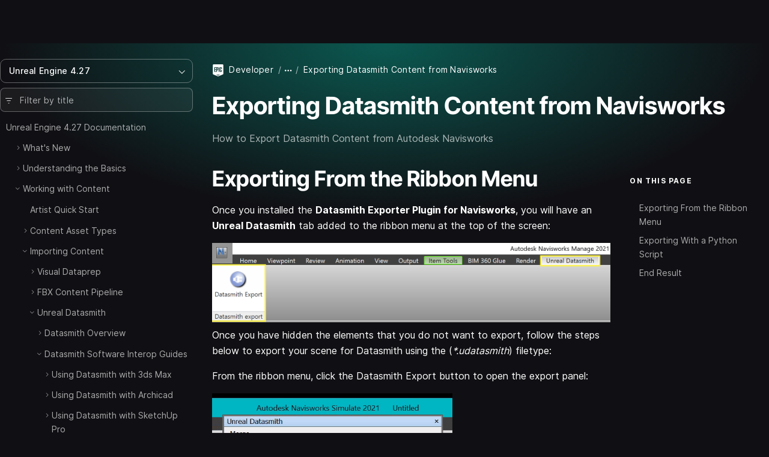

--- FILE ---
content_type: text/html; charset=utf-8
request_url: https://dev.epicgames.com/documentation/en-us/unreal-engine/exporting-datasmith-content-from-navisworks?application_version=4.27
body_size: 12126
content:
<!DOCTYPE html><html lang="en-us"><head><base href="/documentation/assets/">
    <meta charset="utf-8">
    <meta name="viewport" content="width=device-width, initial-scale=1, minimum-scale=1">

    
      <title>Exporting Datasmith Content from Navisworks | Unreal Engine 4.27 Documentation | Epic Developer Community</title>

  <meta name="description" content="How to Export Datasmith Content from Autodesk Navisworks" />
  <meta property="og:site_name" content="Epic Games Developer" />
  <meta property="og:description" content="How to Export Datasmith Content from Autodesk Navisworks" />
  <meta property="og:title" content="Exporting Datasmith Content from Navisworks | Unreal Engine 4.27 Documentation | Epic Developer Community" />
  <meta property="og:image" content="https://dev.epicgames.com/community/api/documentation/image/meta_tag?path=en-us/unreal-engine/exporting-datasmith-content-from-navisworks&amp;application_version=4.27" />
  <meta property="og:image:width" content="1200" />
  <meta property="og:image:height" content="630" />
  <meta property="og:type" content="website"  />
  <meta property="og:url" content="https://dev.epicgames.com/documentation/en-us/unreal-engine/exporting-datasmith-content-from-navisworks-to-unreal-engine" />
  <meta name="twitter:card" content="summary_large_image" />
  <meta name="twitter:title" content="Exporting Datasmith Content from Navisworks | Unreal Engine 4.27 Documentation | Epic Developer Community" />
  <meta name="twitter:image" content="https://dev.epicgames.com/community/api/documentation/image/meta_tag?path=en-us/unreal-engine/exporting-datasmith-content-from-navisworks&amp;application_version=4.27" />
  <meta name="twitter:description" content="How to Export Datasmith Content from Autodesk Navisworks" />
  <meta name="twitter:site" content="@UnrealEngine" />

  <link rel="canonical" href="https://dev.epicgames.com/documentation/en-us/unreal-engine/exporting-datasmith-content-from-navisworks-to-unreal-engine" />

    

    <link rel="icon" media="(prefers-color-scheme:light)" type="image/png" href="https://edc-cdn.net/assets/images/favicon-light.png">
    <link rel="icon" media="(prefers-color-scheme:dark)" type="image/png" href="https://edc-cdn.net/assets/images/favicon-dark.png">

    
  <link rel="stylesheet" href="styles.9e700ea91b121048.css"><style ng-app-id="serverApp">[_nghost-serverApp-c2407083653]{display:block;position:relative;max-height:100%;max-width:100%;--INTERNAL-scrollbar-border-radius: var(--scrollbar-border-radius, 0px);--INTERNAL-scrollbar-thickness: var(--scrollbar-thickness, 5);--INTERNAL-scrollbar-offset: var(--scrollbar-offset, 0);--INTERNAL-scrollbar-track-wrapper-transition: var(--scrollbar-track-wrapper-transition, width 60ms linear, height 60ms linear);--INTERNAL-scrollbar-track-color: var(--scrollbar-track-color, transparent);--INTERNAL-scrollbar-thumb-color: var(--scrollbar-thumb-color, rgb(0 0 0 / 20%));--INTERNAL-scrollbar-thumb-hover-color: var(--scrollbar-thumb-hover-color, var(--INTERNAL-scrollbar-thumb-color));--INTERNAL-scrollbar-hover-thickness: var(--scrollbar-hover-thickness, var(--INTERNAL-scrollbar-thickness));--INTERNAL-scrollbar-thumb-transition: var(--scrollbar-thumb-transition, none);--INTERNAL-scrollbar-thumb-min-size: var(--scrollbar-thumb-min-size, 20);--INTERNAL-scrollbar-button-color: var(--scrollbar-button-color, var(--INTERNAL-scrollbar-thumb-color));--INTERNAL-scrollbar-button-hover-color: var(--scrollbar-button-hover-color, var(--INTERNAL-scrollbar-button-color));--INTERNAL-scrollbar-button-active-color: var(--scrollbar-button-active-color, var(--INTERNAL-scrollbar-button-hover-color));--INTERNAL-scrollbar-button-fill: var(--scrollbar-button-fill, white);--INTERNAL-scrollbar-button-hover-fill: var(--scrollbar-button-hover-fill, var(--INTERNAL-scrollbar-button-fill));--INTERNAL-scrollbar-button-active-fill: var(--scrollbar-button-active-fill, var(--INTERNAL-scrollbar-button-hover-fill));--INTERNAL-scrollbar-button-size: var(--scrollbar-button-size, 20px);--INTERNAL-scrollbar-hover-opacity-transition-enter-duration: var(--scrollbar-hover-opacity-transition-enter-duration, 0);--INTERNAL-scrollbar-hover-opacity-transition-leave-duration: var(--scrollbar-hover-opacity-transition-leave-duration, .4s);--INTERNAL-scrollbar-hover-opacity-transition-leave-delay: var(--scrollbar-hover-opacity-transition-leave-delay, 1s);--INTERNAL-scrollbar-overscroll-behavior: var(--scrollbar-overscroll-behavior, initial);--INTERNAL-scrollbar-mobile-overscroll-behavior: var(--scrollbar-mobile-overscroll-behavior, none);--_scrollbar-thickness: calc(var(--INTERNAL-scrollbar-thickness) + var(--INTERNAL-scrollbar-offset) * 2);--_scrollbar-pointer-events: auto;--_scrollbar-offset-px: calc(var(--INTERNAL-scrollbar-offset) * 1px);--_scrollbar-thickness-px: calc(var(--INTERNAL-scrollbar-thickness) * 1px);--_scrollbar-hover-thickness-px: calc(var(--INTERNAL-scrollbar-hover-thickness) * 1px);--_viewport-padding-top: 0;--_viewport-padding-bottom: 0;--_viewport-padding-left: 0;--_viewport-padding-right: 0;--_horizontal-thumb-display: block;--_vertical-thumb-display: block;--_viewport-overflow: auto;--_viewport-pointer-events: auto;--_thumb-x-color: var(--INTERNAL-scrollbar-thumb-color);--_thumb-y-color: var(--INTERNAL-scrollbar-thumb-color);--_track-y-thickness: var(--_scrollbar-thickness-px);--_track-x-thickness: var(--_scrollbar-thickness-px);--_viewport-overscroll-behavior: var(--INTERNAL-scrollbar-overscroll-behavior);--_scrollbar-content-width: fit-content}[_nghost-serverApp-c2407083653]{--_spacer-width: var(--spacer-width);--_spacer-height: var(--spacer-height);--_vertical-top: var(--_scrollbar-offset-px);--_vertical-bottom: var(--_scrollbar-offset-px);--_horizontal-left: var(--_scrollbar-offset-px);--_horizontal-right: var(--_scrollbar-offset-px);--_horizontal-top: initial;--_horizontal-bottom: var(--_scrollbar-offset-px);--_scrollbar-wrapper-x-top: calc(var(--viewport-height) - var(--_scrollbar-thickness));--reached-offset: 1px;--reached-offset-top: var(--reached-offset);--reached-offset-bottom: var(--reached-offset);--reached-offset-start: var(--reached-offset);--reached-offset-end: var(--reached-offset);--dropped-offset: 1px;--dropped-offset-top: var(--dropped-offset);--dropped-offset-bottom: var(--dropped-offset);--dropped-offset-start: var(--dropped-offset);--dropped-offset-end: var(--dropped-offset);--_viewport_scroll-timeline: unset;--_animation-timeline-y: unset;--_scrollbar-y-thumb-transform-to-value: unset;--_scrollbar-x-thumb-transform-to-value: unset;--_scrollbar-thumb-transform-from: unset;--_scrollbar-thumb-transform-to: unset}.ng-scrollbar-external-viewport[_nghost-serverApp-c2407083653]     .ng-scroll-viewport{min-height:100%;min-width:100%;height:100%;max-height:100%;max-width:100%}.ng-scroll-viewport[_nghost-serverApp-c2407083653], .ng-scrollbar-external-viewport[_nghost-serverApp-c2407083653]     .ng-scroll-viewport{position:relative;overflow:var(--_viewport-overflow);scroll-timeline:var(--_viewport_scroll-timeline);box-sizing:border-box!important;-webkit-overflow-scrolling:touch;will-change:scroll-position;-webkit-user-select:var(--_viewport-user-select);user-select:var(--_viewport-user-select);overscroll-behavior:var(--_viewport-overscroll-behavior);pointer-events:var(--_viewport-pointer-events)}.ng-scroll-viewport[_nghost-serverApp-c2407083653] > .ng-scroll-content[_ngcontent-serverApp-c2407083653], .ng-scrollbar-external-viewport[_nghost-serverApp-c2407083653]     .ng-scroll-viewport>.ng-scroll-content{width:var(--_scrollbar-content-width);z-index:1;min-width:100%;min-height:100%;contain:content;padding:var(--_viewport-padding-top, 0) var(--_viewport-padding-right, 0) var(--_viewport-padding-bottom, 0) var(--_viewport-padding-left, 0)}[appearance=native][_nghost-serverApp-c2407083653]{--_spacer-width: calc(var(--spacer-width) + var(--_scrollbar-thickness));--_spacer-height: calc(var(--spacer-height) + var(--_scrollbar-thickness))}.ng-scroll-viewport[_nghost-serverApp-c2407083653] > .ng-scroll-spacer[_ngcontent-serverApp-c2407083653], .ng-scrollbar-external-viewport[_nghost-serverApp-c2407083653]     .ng-scroll-viewport>.ng-scroll-spacer{position:relative;width:calc(var(--_spacer-width) * 1px);height:calc(var(--_spacer-height) * 1px)}.ng-scroll-viewport[_nghost-serverApp-c2407083653], .ng-scrollbar-external-viewport[_nghost-serverApp-c2407083653]     .ng-scroll-viewport{scrollbar-width:none!important}.ng-scroll-viewport[_nghost-serverApp-c2407083653]::-webkit-scrollbar, .ng-scrollbar-external-viewport[_nghost-serverApp-c2407083653]     .ng-scroll-viewport::-webkit-scrollbar{display:none!important}[position=invertX][_nghost-serverApp-c2407083653], [position=invertAll][_nghost-serverApp-c2407083653]{--_horizontal-top: var(--_scrollbar-offset-px);--_horizontal-bottom: initial;--_scrollbar-wrapper-x-top: 0}[dir=ltr][_nghost-serverApp-c2407083653]{--_scrollbar-wrapper-y-right: initial;--_vertical-right: var(--_scrollbar-offset-px);--_vertical-left: initial;--_scrollbar-wrapper-y-left: calc(var(--viewport-width) - var(--_scrollbar-thickness))}[dir=ltr][position=invertY][_nghost-serverApp-c2407083653], [dir=ltr][position=invertAll][_nghost-serverApp-c2407083653]{--_vertical-left: var(--_scrollbar-offset-px);--_vertical-right: initial;--_scrollbar-wrapper-y-left: 0}[dir=rtl][_nghost-serverApp-c2407083653]{--_scrollbar-wrapper-y-left: initial;--_vertical-left: var(--_scrollbar-offset-px);--_vertical-right: initial;--_scrollbar-wrapper-y-right: calc(var(--viewport-width) - var(--_scrollbar-thickness))}[dir=rtl][position=invertY][_nghost-serverApp-c2407083653], [dir=rtl][position=invertAll][_nghost-serverApp-c2407083653]{--_vertical-right: var(--_scrollbar-offset-px);--_vertical-left: initial;--_scrollbar-wrapper-y-right: 0}[verticalUsed=true][horizontalUsed=true][_nghost-serverApp-c2407083653]{--_scrollbar-thickness-margin: calc(var(--INTERNAL-scrollbar-thickness) + var(--INTERNAL-scrollbar-offset) * 3);--_scrollbar-thickness-margin-px: calc(var(--_scrollbar-thickness-margin) * 1px)}[horizontalUsed=true][_nghost-serverApp-c2407083653]{--_vertical-top: var(--_scrollbar-offset-px);--_vertical-bottom: var(--_scrollbar-thickness-margin-px)}[horizontalUsed=true][position=invertX][_nghost-serverApp-c2407083653], [horizontalUsed=true][position=invertAll][_nghost-serverApp-c2407083653]{--_vertical-top: var(--_scrollbar-thickness-margin-px);--_vertical-bottom: var(--_scrollbar-offset-px)}[verticalUsed=true][dir=ltr][_nghost-serverApp-c2407083653]{--_horizontal-left: var(--_scrollbar-offset-px);--_horizontal-right: var(--_scrollbar-thickness-margin-px)}[verticalUsed=true][dir=rtl][_nghost-serverApp-c2407083653]{--_horizontal-left: var(--_scrollbar-thickness-margin-px);--_horizontal-right: var(--_scrollbar-offset-px)}[verticalUsed=true][position=invertY][dir=ltr][_nghost-serverApp-c2407083653], [verticalUsed=true][position=invertAll][dir=ltr][_nghost-serverApp-c2407083653]{--_horizontal-left: var(--_scrollbar-thickness-margin-px);--_horizontal-right: var(--_scrollbar-offset-px)}[verticalUsed=true][position=invertY][dir=rtl][_nghost-serverApp-c2407083653], [verticalUsed=true][position=invertAll][dir=rtl][_nghost-serverApp-c2407083653]{--_horizontal-left: var(--_scrollbar-offset-px);--_horizontal-right: var(--_scrollbar-thickness-margin-px)}[appearance=native][verticalUsed=true][dir=ltr][_nghost-serverApp-c2407083653]{--_viewport-padding-left: 0;--_viewport-padding-right: calc(var(--_scrollbar-thickness) * 1px)}[appearance=native][verticalUsed=true][dir=rtl][_nghost-serverApp-c2407083653]{--_viewport-padding-left: calc(var(--_scrollbar-thickness) * 1px);--_viewport-padding-right: 0}[appearance=native][verticalUsed=true][position=invertY][dir=ltr][_nghost-serverApp-c2407083653], [appearance=native][verticalUsed=true][position=invertAll][dir=ltr][_nghost-serverApp-c2407083653]{--_viewport-padding-left: calc(var(--_scrollbar-thickness) * 1px);--_viewport-padding-right: 0}[appearance=native][verticalUsed=true][position=invertY][dir=rtl][_nghost-serverApp-c2407083653], [appearance=native][verticalUsed=true][position=invertAll][dir=rtl][_nghost-serverApp-c2407083653]{--_viewport-padding-left: 0;--_viewport-padding-right: calc(var(--_scrollbar-thickness) * 1px)}[appearance=native][horizontalUsed=true][_nghost-serverApp-c2407083653]{--_viewport-padding-top: 0;--_viewport-padding-bottom: calc(var(--_scrollbar-thickness) * 1px)}[appearance=native][horizontalUsed=true][position=invertX][_nghost-serverApp-c2407083653], [appearance=native][horizontalUsed=true][position=invertAll][_nghost-serverApp-c2407083653]{--_viewport-padding-top: calc(var(--_scrollbar-thickness) * 1px);--_viewport-padding-bottom: 0}[visibility=hover][_nghost-serverApp-c2407083653]{--_scrollbar-hover-opacity: 0;--_scrollbar-opacity-transition: opacity var(--INTERNAL-scrollbar-hover-opacity-transition-leave-duration) var(--INTERNAL-scrollbar-hover-opacity-transition-leave-delay)}[visibility=hover][_nghost-serverApp-c2407083653]:hover, [visibility=hover][_nghost-serverApp-c2407083653]:active, [visibility=hover][_nghost-serverApp-c2407083653]:focus{--_scrollbar-hover-opacity: 1;--_scrollbar-opacity-transition: opacity var(--INTERNAL-scrollbar-hover-opacity-transition-enter-duration)}[dir=ltr][_nghost-serverApp-c2407083653]     .scroll-reached-trigger-element[trigger=start], [dir=ltr][_nghost-serverApp-c2407083653]     .scroll-dropped-trigger-element[trigger=start]{left:0;right:unset}[dir=ltr][_nghost-serverApp-c2407083653]     .scroll-reached-trigger-element[trigger=end], [dir=ltr][_nghost-serverApp-c2407083653]     .scroll-dropped-trigger-element[trigger=end]{right:0;left:unset}[dir=rtl][_nghost-serverApp-c2407083653]     .scroll-reached-trigger-element[trigger=start], [dir=rtl][_nghost-serverApp-c2407083653]     .scroll-dropped-trigger-element[trigger=start]{right:0;left:unset}[dir=rtl][_nghost-serverApp-c2407083653]     .scroll-reached-trigger-element[trigger=end], [dir=rtl][_nghost-serverApp-c2407083653]     .scroll-dropped-trigger-element[trigger=end]{left:0;right:unset}[_nghost-serverApp-c2407083653]     .ng-scroll-reached-wrapper, [_nghost-serverApp-c2407083653]     .ng-scroll-dropped-wrapper, [_nghost-serverApp-c2407083653]     .scroll-reached-trigger-element, [_nghost-serverApp-c2407083653]     .scroll-dropped-trigger-element{position:absolute;-webkit-user-select:none;user-select:none;pointer-events:none;z-index:-9999}[_nghost-serverApp-c2407083653]     .ng-scroll-reached-wrapper, [_nghost-serverApp-c2407083653]     .ng-scroll-dropped-wrapper{visibility:hidden;inset:0;min-width:calc(var(--viewport-width) * 1px);min-height:calc(var(--viewport-height) * 1px)}[_nghost-serverApp-c2407083653]     [isHorizontallyScrollable=false] .scroll-reached-trigger-element[trigger=end], [_nghost-serverApp-c2407083653]     [isHorizontallyScrollable=false] .scroll-dropped-trigger-element[trigger=end]{display:none}[_nghost-serverApp-c2407083653]     [isVerticallyScrollable=false] .scroll-reached-trigger-element[trigger=bottom], [_nghost-serverApp-c2407083653]     [isVerticallyScrollable=false] .scroll-dropped-trigger-element[trigger=bottom]{display:none}[_nghost-serverApp-c2407083653]     .scroll-reached-trigger-element{background:red}[_nghost-serverApp-c2407083653]     .scroll-reached-trigger-element[trigger=top], [_nghost-serverApp-c2407083653]     .scroll-reached-trigger-element[trigger=bottom]{left:0;right:0}[_nghost-serverApp-c2407083653]     .scroll-reached-trigger-element[trigger=start], [_nghost-serverApp-c2407083653]     .scroll-reached-trigger-element[trigger=end]{top:0;bottom:0}[_nghost-serverApp-c2407083653]     .scroll-reached-trigger-element[trigger=top]{top:0;height:var(--reached-offset-top)}[_nghost-serverApp-c2407083653]     .scroll-reached-trigger-element[trigger=bottom]{bottom:0;height:var(--reached-offset-bottom)}[_nghost-serverApp-c2407083653]     .scroll-reached-trigger-element[trigger=start]{width:var(--reached-offset-start)}[_nghost-serverApp-c2407083653]     .scroll-reached-trigger-element[trigger=end]{width:var(--reached-offset-end)}[_nghost-serverApp-c2407083653]   .scroll-dropped-trigger-element[_ngcontent-serverApp-c2407083653]{background:#00f}[_nghost-serverApp-c2407083653]   .scroll-dropped-trigger-element[trigger=top][_ngcontent-serverApp-c2407083653], [_nghost-serverApp-c2407083653]   .scroll-dropped-trigger-element[trigger=bottom][_ngcontent-serverApp-c2407083653]{left:0;right:0}[_nghost-serverApp-c2407083653]   .scroll-dropped-trigger-element[trigger=start][_ngcontent-serverApp-c2407083653], [_nghost-serverApp-c2407083653]   .scroll-dropped-trigger-element[trigger=end][_ngcontent-serverApp-c2407083653]{top:0;bottom:0}[_nghost-serverApp-c2407083653]   .scroll-dropped-trigger-element[trigger=top][_ngcontent-serverApp-c2407083653]{top:0;height:var(--dropped-offset-top)}[_nghost-serverApp-c2407083653]   .scroll-dropped-trigger-element[trigger=bottom][_ngcontent-serverApp-c2407083653]{bottom:0;height:var(--dropped-offset-bottom)}[_nghost-serverApp-c2407083653]   .scroll-dropped-trigger-element[trigger=start][_ngcontent-serverApp-c2407083653]{width:var(--dropped-offset-start)}[_nghost-serverApp-c2407083653]   .scroll-dropped-trigger-element[trigger=end][_ngcontent-serverApp-c2407083653]{width:var(--dropped-offset-end)}[verticalUsed=true][_nghost-serverApp-c2407083653]{--_timeline-scope: --scrollerY;--_animation-timeline-y: --scrollerY;--_viewport_scroll-timeline: --scrollerY y}[horizontalUsed=true][_nghost-serverApp-c2407083653]{--_timeline-scope: --scrollerX;--_animation-timeline-x: --scrollerX;--_viewport_scroll-timeline: --scrollerX x}[verticalUsed=true][horizontalUsed=true][_nghost-serverApp-c2407083653]{--_timeline-scope: --scrollerX, --scrollerY;--_viewport_scroll-timeline: --scrollerX x, --scrollerY y}[orientation=vertical][_nghost-serverApp-c2407083653]{--_viewport-overflow: hidden auto;--_scrollbar-content-width: unset}[orientation=horizontal][_nghost-serverApp-c2407083653]{--_viewport-overflow: auto hidden}[disableInteraction=true][_nghost-serverApp-c2407083653]{--_viewport-pointer-events: none;--_scrollbar-pointer-events: none}[isVerticallyScrollable=false][_nghost-serverApp-c2407083653]{--_vertical-thumb-display: none}[isHorizontallyScrollable=false][_nghost-serverApp-c2407083653]{--_horizontal-thumb-display: none}[dragging=x][_nghost-serverApp-c2407083653], [dragging=y][_nghost-serverApp-c2407083653]{--_viewport-user-select: none}[dragging=x][_nghost-serverApp-c2407083653]{--_track-x-thickness: calc(var(--INTERNAL-scrollbar-hover-thickness) * 1px);--_thumb-x-color: var(var(--INTERNAL-scrollbar-thumb-min-size))}[dragging=y][_nghost-serverApp-c2407083653]{--_track-y-thickness: calc(var(--INTERNAL-scrollbar-hover-thickness) * 1px);--_thumb-y-color: var(var(--INTERNAL-scrollbar-thumb-min-size))}[mobile=true][_nghost-serverApp-c2407083653]{--_viewport-overscroll-behavior: var(--INTERNAL-scrollbar-mobile-overscroll-behavior)}</style><style ng-app-id="serverApp">[_nghost-serverApp-c4020475482]{display:contents}</style></head>

  <body class="theme-unreal-engine"><!--nghm-->
    <div style="display: none">
      
          <script type="text/javascript">
            window.currentProfile = {};
          </script>
        
      
          <script type="text/javascript">
            window.currentPermissions = {"authorizations":{"user_profiles":{"create_profile":true,"hide":false,"manage_badges":false,"manage_organization":false,"manage_profile":false,"read_profile":true,"unhide":false,"update_my_profile":false},"snippets":{"bypass_rate_limit":false,"create_snippet_post":false,"hide":false,"manage_snippet_post":false,"publish_snippet_post":false,"read_community_hidden":false,"read_metrics":false,"read_snippet":true,"read_snippet_post":true,"read_unpublished_snippet_post":false,"unhide":false},"cms":{"manage_announcements":false,"manage_roadmap":false,"manage_videos":false,"read_announcements":true,"read_video_detail":false}},"roles":["guest"]};
          </script>
        
    </div>

    <app-root class="app-root" ng-version="20.3.16" ngh="20" ng-server-context="ssr"><div id="top"></div><site-header class="d-print-none site-header" ngh="0"><!----><unrealengine-navigation langurlparam="locale" locale="en" isloggedin="false" customaccountlinks="[
  {
    &quot;id&quot;: &quot;notifications&quot;,
    &quot;key&quot;: &quot;notifications&quot;,
    &quot;label&quot;: &quot;Notifications&quot;,
    &quot;locale&quot;: &quot;en&quot;,
    &quot;hrefTemplate&quot;: &quot;https://dev.epicgames.com/community/api/user_profiles/tab-redirect/notifications/undefined&quot;
  },
  {
    &quot;id&quot;: &quot;favorites&quot;,
    &quot;key&quot;: &quot;favorites&quot;,
    &quot;label&quot;: &quot;Favorites&quot;,
    &quot;locale&quot;: &quot;en&quot;,
    &quot;hrefTemplate&quot;: &quot;/community/profile/undefined/undefined/favorites&quot;
  },
  {
    &quot;id&quot;: &quot;edit-profile&quot;,
    &quot;key&quot;: &quot;edit-profile&quot;,
    &quot;label&quot;: &quot;Edit Profile&quot;,
    &quot;locale&quot;: &quot;en&quot;,
    &quot;hrefTemplate&quot;: &quot;/community/profile/edit&quot;
  }
]" localeoptions="[
  {
    &quot;id&quot;: &quot;en&quot;,
    &quot;locale&quot;: &quot;en&quot;,
    &quot;label&quot;: &quot;English&quot;,
    &quot;langCode&quot;: &quot;en-us&quot;
  },
  {
    &quot;id&quot;: &quot;fr&quot;,
    &quot;locale&quot;: &quot;fr&quot;,
    &quot;label&quot;: &quot;Français&quot;,
    &quot;langCode&quot;: &quot;fr-fr&quot;
  },
  {
    &quot;id&quot;: &quot;es_ES&quot;,
    &quot;locale&quot;: &quot;es_ES&quot;,
    &quot;label&quot;: &quot;Español (España)&quot;,
    &quot;langCode&quot;: &quot;es-es&quot;
  },
  {
    &quot;id&quot;: &quot;es_MX&quot;,
    &quot;locale&quot;: &quot;es_MX&quot;,
    &quot;label&quot;: &quot;Español (LatAm)&quot;,
    &quot;langCode&quot;: &quot;es-mx&quot;
  },
  {
    &quot;id&quot;: &quot;de&quot;,
    &quot;locale&quot;: &quot;de&quot;,
    &quot;label&quot;: &quot;Deutsch&quot;,
    &quot;langCode&quot;: &quot;de-de&quot;
  },
  {
    &quot;id&quot;: &quot;pt_BR&quot;,
    &quot;locale&quot;: &quot;pt_BR&quot;,
    &quot;label&quot;: &quot;Português (Brasil)&quot;,
    &quot;langCode&quot;: &quot;pt-br&quot;
  },
  {
    &quot;id&quot;: &quot;it&quot;,
    &quot;locale&quot;: &quot;it&quot;,
    &quot;label&quot;: &quot;Italiano&quot;,
    &quot;langCode&quot;: &quot;it-it&quot;
  },
  {
    &quot;id&quot;: &quot;pl&quot;,
    &quot;locale&quot;: &quot;pl&quot;,
    &quot;label&quot;: &quot;Polski&quot;,
    &quot;langCode&quot;: &quot;pl-pl&quot;
  },
  {
    &quot;id&quot;: &quot;tr&quot;,
    &quot;locale&quot;: &quot;tr&quot;,
    &quot;label&quot;: &quot;Türkçe&quot;,
    &quot;langCode&quot;: &quot;tr-tr&quot;
  },
  {
    &quot;id&quot;: &quot;ru&quot;,
    &quot;locale&quot;: &quot;ru&quot;,
    &quot;label&quot;: &quot;Русский&quot;,
    &quot;langCode&quot;: &quot;ru-ru&quot;
  },
  {
    &quot;id&quot;: &quot;ja&quot;,
    &quot;locale&quot;: &quot;ja&quot;,
    &quot;label&quot;: &quot;日本語&quot;,
    &quot;langCode&quot;: &quot;ja-jp&quot;
  },
  {
    &quot;id&quot;: &quot;ko&quot;,
    &quot;locale&quot;: &quot;ko&quot;,
    &quot;label&quot;: &quot;한국어&quot;,
    &quot;langCode&quot;: &quot;ko-kr&quot;
  },
  {
    &quot;id&quot;: &quot;zh_CN&quot;,
    &quot;locale&quot;: &quot;zh_CN&quot;,
    &quot;label&quot;: &quot;简体中文&quot;,
    &quot;langCode&quot;: &quot;zh-cn&quot;
  }
]" signoutlink="{
  &quot;id&quot;: &quot;logout&quot;,
  &quot;key&quot;: &quot;logout&quot;,
  &quot;label&quot;: &quot;Sign out&quot;,
  &quot;locale&quot;: &quot;en&quot;,
  &quot;hrefTemplate&quot;: &quot;/community&quot;
}" signinlink="{
  &quot;id&quot;: &quot;signin&quot;,
  &quot;key&quot;: &quot;signin&quot;,
  &quot;label&quot;: &quot;Sign in&quot;,
  &quot;locale&quot;: &quot;en&quot;,
  &quot;hrefTemplate&quot;: &quot;https://dev.epicgames.com/community/api/user_identity/login/start?destination=https%3A%2F%2Fdev.epicgames.com%2Fdocumentation%2Fen-us%2Funreal-engine%2Fexporting-datasmith-content-from-navisworks%3Fapplication_version%3D4.27&quot;
}"></unrealengine-navigation><!----><!----><!----><!----><!----><!----><!----><!----><!----></site-header><side-panel ngh="1"><div class="side-panel"><div class="mb-3"><button type="button" class="btn btn-lg is-close" title="Close"><i class="eds-icon icon-x-mark"></i></button></div><!----></div><div tabindex="0" class="side-panel-backdrop"></div></side-panel><div class="site-container"><site-nav class="site-nav d-print-none" ngh="3"><edc-sidebar class="" application-family="unreal_engine" user-avatar-url="https://edc-cdn.net/assets/images/default-user.svg" app-context="community" can-access-manage="false" locale="en-us" nav-links="[]" category-links="[]" is-show-profile-links="true"><div><table-of-contents class="document-table-of-content-block" ngh="2"><!----><div dropdown="dropdown" class="contents-versions dropdown"><button type="button" aria-expanded="false" class="btn btn-outline is-menu-expander w-100 justify-content-between"><span><span>Unreal Engine 4.27</span></span><i class="eds-icon icon-chevron-down"></i></button><ul class="dropdown-menu"><li class="nav-item"><a class="dropdown-item" href="/documentation/en-us/unreal-engine/exporting-datasmith-content-from-navisworks?application_version=5.7">Unreal Engine 5.7</a></li><li class="nav-item"><a class="dropdown-item" href="/documentation/en-us/unreal-engine/exporting-datasmith-content-from-navisworks?application_version=5.6">Unreal Engine 5.6</a></li><li class="nav-item"><a class="dropdown-item" href="/documentation/en-us/unreal-engine/exporting-datasmith-content-from-navisworks?application_version=5.5">Unreal Engine 5.5</a></li><li class="nav-item"><a class="dropdown-item" href="/documentation/en-us/unreal-engine/exporting-datasmith-content-from-navisworks?application_version=5.4">Unreal Engine 5.4</a></li><li class="nav-item"><a class="dropdown-item" href="/documentation/en-us/unreal-engine/exporting-datasmith-content-from-navisworks?application_version=5.3">Unreal Engine 5.3</a></li><li class="nav-item"><a class="dropdown-item" href="/documentation/en-us/unreal-engine/exporting-datasmith-content-from-navisworks?application_version=5.2">Unreal Engine 5.2</a></li><li class="nav-item"><a class="dropdown-item" href="/documentation/en-us/unreal-engine/exporting-datasmith-content-from-navisworks?application_version=5.1">Unreal Engine 5.1</a></li><li class="nav-item"><a class="dropdown-item" href="/documentation/en-us/unreal-engine/exporting-datasmith-content-from-navisworks?application_version=5.0">Unreal Engine 5.0</a></li><li class="nav-item"><a class="dropdown-item is-active" href="/documentation/en-us/unreal-engine/exporting-datasmith-content-from-navisworks?application_version=4.27">Unreal Engine 4.27</a></li><!----></ul></div><!----><div class="toc-form-block"><form novalidate="" class="search-field ng-untouched ng-pristine ng-valid"><i class="eds-icon icon-three-lines-horizontal-decrease icon-pad-left"></i><input type="search" name="query" class="form-control ng-untouched ng-pristine ng-valid" placeholder="Filter by title" aria-label="Filter by title" value=""></form><!----></div><!----><div class="documents-tree"><nav><ul class="contents-table"><li class="contents-table-item"><div class="contents-table-el is-root-entry"><!----><!----><!----><!----><a class="contents-table-link is-parent" href="/documentation/en-us/unreal-engine/unreal-engine-4-27-documentation?application_version=4.27">Unreal Engine 4.27 Documentation</a><!----></div><ul class="contents-table-list"><li class="contents-table-item"><div class="contents-table-el"><button type="button" class="btn btn-expander" aria-label="Expand"><i class="eds-icon icon-chevron-right icon-expander text-secondary"></i><!----></button><!----><!----><!----><!----><a class="contents-table-link is-parent" href="/documentation/en-us/unreal-engine/whats-new?application_version=4.27">What's New</a><!----></div><!----></li><!----><li class="contents-table-item"><div class="contents-table-el"><button type="button" class="btn btn-expander" aria-label="Expand"><i class="eds-icon icon-chevron-right icon-expander text-secondary"></i><!----></button><!----><!----><!----><!----><a class="contents-table-link is-parent" href="/documentation/en-us/unreal-engine/understanding-the-basics?application_version=4.27">Understanding the Basics</a><!----></div><!----></li><!----><li class="contents-table-item"><div class="contents-table-el"><button type="button" class="btn btn-expander" aria-label="Collapse"><i class="eds-icon icon-chevron-right icon-expander text-secondary is-rotated"></i><!----></button><!----><!----><!----><!----><a class="contents-table-link is-parent" href="/documentation/en-us/unreal-engine/working-with-content?application_version=4.27">Working with Content</a><!----></div><ul class="contents-table-list"><li class="contents-table-item"><div class="contents-table-el"><button type="button" class="btn btn-expander" aria-label="Expand"><!----></button><!----><!----><!----><!----><a class="contents-table-link" href="/documentation/en-us/unreal-engine/artist-quick-start?application_version=4.27">Artist Quick Start</a><!----></div><!----></li><!----><li class="contents-table-item"><div class="contents-table-el"><button type="button" class="btn btn-expander" aria-label="Expand"><i class="eds-icon icon-chevron-right icon-expander text-secondary"></i><!----></button><!----><!----><!----><!----><a class="contents-table-link is-parent" href="/documentation/en-us/unreal-engine/content-asset-types?application_version=4.27">Content Asset Types</a><!----></div><!----></li><!----><li class="contents-table-item"><div class="contents-table-el"><button type="button" class="btn btn-expander" aria-label="Collapse"><i class="eds-icon icon-chevron-right icon-expander text-secondary is-rotated"></i><!----></button><!----><!----><!----><!----><a class="contents-table-link is-parent" href="/documentation/en-us/unreal-engine/importing-content?application_version=4.27">Importing Content</a><!----></div><ul class="contents-table-list"><li class="contents-table-item"><div class="contents-table-el"><button type="button" class="btn btn-expander" aria-label="Expand"><i class="eds-icon icon-chevron-right icon-expander text-secondary"></i><!----></button><!----><!----><!----><!----><a class="contents-table-link is-parent" href="/documentation/en-us/unreal-engine/visual-dataprep?application_version=4.27">Visual Dataprep</a><!----></div><!----></li><!----><li class="contents-table-item"><div class="contents-table-el"><button type="button" class="btn btn-expander" aria-label="Expand"><i class="eds-icon icon-chevron-right icon-expander text-secondary"></i><!----></button><!----><!----><!----><!----><a class="contents-table-link is-parent" href="/documentation/en-us/unreal-engine/fbx-content-pipeline?application_version=4.27">FBX Content Pipeline</a><!----></div><!----></li><!----><li class="contents-table-item"><div class="contents-table-el"><button type="button" class="btn btn-expander" aria-label="Collapse"><i class="eds-icon icon-chevron-right icon-expander text-secondary is-rotated"></i><!----></button><!----><!----><!----><!----><a class="contents-table-link is-parent" href="/documentation/en-us/unreal-engine/unreal-datasmith?application_version=4.27">Unreal Datasmith</a><!----></div><ul class="contents-table-list"><li class="contents-table-item"><div class="contents-table-el"><button type="button" class="btn btn-expander" aria-label="Expand"><i class="eds-icon icon-chevron-right icon-expander text-secondary"></i><!----></button><!----><!----><!----><!----><a class="contents-table-link is-parent" href="/documentation/en-us/unreal-engine/datasmith-overview?application_version=4.27">Datasmith Overview</a><!----></div><!----></li><!----><li class="contents-table-item"><div class="contents-table-el"><button type="button" class="btn btn-expander" aria-label="Collapse"><i class="eds-icon icon-chevron-right icon-expander text-secondary is-rotated"></i><!----></button><!----><!----><!----><!----><a class="contents-table-link is-parent" href="/documentation/en-us/unreal-engine/datasmith-software-interop-guides?application_version=4.27">Datasmith Software Interop Guides</a><!----></div><ul class="contents-table-list"><li class="contents-table-item"><div class="contents-table-el"><button type="button" class="btn btn-expander" aria-label="Expand"><i class="eds-icon icon-chevron-right icon-expander text-secondary"></i><!----></button><!----><!----><!----><!----><a class="contents-table-link is-parent" href="/documentation/en-us/unreal-engine/using-datasmith-with-3ds-max?application_version=4.27">Using Datasmith with 3ds Max</a><!----></div><!----></li><!----><li class="contents-table-item"><div class="contents-table-el"><button type="button" class="btn btn-expander" aria-label="Expand"><i class="eds-icon icon-chevron-right icon-expander text-secondary"></i><!----></button><!----><!----><!----><!----><a class="contents-table-link is-parent" href="/documentation/en-us/unreal-engine/using-datasmith-with-archicad?application_version=4.27">Using Datasmith with Archicad</a><!----></div><!----></li><!----><li class="contents-table-item"><div class="contents-table-el"><button type="button" class="btn btn-expander" aria-label="Expand"><i class="eds-icon icon-chevron-right icon-expander text-secondary"></i><!----></button><!----><!----><!----><!----><a class="contents-table-link is-parent" href="/documentation/en-us/unreal-engine/using-datasmith-with-sketchup-pro?application_version=4.27">Using Datasmith with SketchUp Pro</a><!----></div><!----></li><!----><li class="contents-table-item"><div class="contents-table-el"><button type="button" class="btn btn-expander" aria-label="Expand"><!----></button><!----><!----><!----><!----><a class="contents-table-link" href="/documentation/en-us/unreal-engine/using-datasmith-with-cinema-4d?application_version=4.27">Using Datasmith with Cinema 4D</a><!----></div><!----></li><!----><li class="contents-table-item"><div class="contents-table-el"><button type="button" class="btn btn-expander" aria-label="Expand"><i class="eds-icon icon-chevron-right icon-expander text-secondary"></i><!----></button><!----><!----><!----><!----><a class="contents-table-link is-parent" href="/documentation/en-us/unreal-engine/using-datasmith-with-revit?application_version=4.27">Using Datasmith with Revit</a><!----></div><!----></li><!----><li class="contents-table-item"><div class="contents-table-el"><button type="button" class="btn btn-expander" aria-label="Expand"><i class="eds-icon icon-chevron-right icon-expander text-secondary"></i><!----></button><!----><!----><!----><!----><a class="contents-table-link is-parent" href="/documentation/en-us/unreal-engine/using-datasmith-with-cad-file-formats-in-unreal-engine?application_version=4.27">Using Datasmith with CAD File Formats</a><!----></div><!----></li><!----><li class="contents-table-item"><div class="contents-table-el"><button type="button" class="btn btn-expander" aria-label="Expand"><!----></button><!----><!----><!----><!----><a class="contents-table-link" href="/documentation/en-us/unreal-engine/using-datasmith-with-ifc-files?application_version=4.27">Using Datasmith with IFC Files</a><!----></div><!----></li><!----><li class="contents-table-item"><div class="contents-table-el"><button type="button" class="btn btn-expander" aria-label="Expand"><i class="eds-icon icon-chevron-right icon-expander text-secondary"></i><!----></button><!----><!----><!----><!----><a class="contents-table-link is-parent" href="/documentation/en-us/unreal-engine/using-datasmith-with-rhino?application_version=4.27">Using Datasmith with Rhino</a><!----></div><!----></li><!----><li class="contents-table-item"><div class="contents-table-el"><button type="button" class="btn btn-expander" aria-label="Expand"><i class="eds-icon icon-chevron-right icon-expander text-secondary"></i><!----></button><!----><!----><!----><!----><a class="contents-table-link is-parent" href="/documentation/en-us/unreal-engine/using-datasmith-with-deltagen-and-vred?application_version=4.27">Using Datasmith with Deltagen and VRED</a><!----></div><!----></li><!----><li class="contents-table-item"><div class="contents-table-el"><button type="button" class="btn btn-expander" aria-label="Collapse"><i class="eds-icon icon-chevron-right icon-expander text-secondary is-rotated"></i><!----></button><!----><!----><!----><!----><a class="contents-table-link is-parent" href="/documentation/en-us/unreal-engine/using-datasmith-with-navisworks?application_version=4.27">Using Datasmith with Navisworks</a><!----></div><ul class="contents-table-list"><li class="contents-table-item"><div class="contents-table-el"><button type="button" class="btn btn-expander" aria-label="Expand"><!----></button><!----><!----><!----><!----><a class="contents-table-link" href="/documentation/en-us/unreal-engine/installing-the-datasmith-exporter-for-navisworks?application_version=4.27">Installing the Datasmith Exporter for Navisworks</a><!----></div><!----></li><!----><li class="contents-table-item"><div class="contents-table-el is-active"><button type="button" class="btn btn-expander" aria-label="Collapse"><!----></button><!----><!----><span title="Exporting Datasmith Content from Navisworks">Exporting Datasmith Content from Navisworks</span><!----><!----><!----></div><!----></li><!----><!----><!----></ul><!----></li><!----><li class="contents-table-item"><div class="contents-table-el"><button type="button" class="btn btn-expander" aria-label="Expand"><i class="eds-icon icon-chevron-right icon-expander text-secondary"></i><!----></button><!----><!----><!----><!----><a class="contents-table-link is-parent" href="/documentation/en-us/unreal-engine/using-datasmith-with-solidworks?application_version=4.27">Using Datasmith with Solidworks</a><!----></div><!----></li><!----><!----><!----></ul><!----></li><!----><li class="contents-table-item"><div class="contents-table-el"><button type="button" class="btn btn-expander" aria-label="Expand"><i class="eds-icon icon-chevron-right icon-expander text-secondary"></i><!----></button><!----><!----><!----><!----><a class="contents-table-link is-parent" href="/documentation/en-us/unreal-engine/datasmith-tutorials?application_version=4.27">Datasmith Tutorials</a><!----></div><!----></li><!----><li class="contents-table-item"><div class="contents-table-el"><button type="button" class="btn btn-expander" aria-label="Expand"><!----></button><!----><!----><!----><!----><a class="contents-table-link" href="/documentation/en-us/unreal-engine/datasmith-supported-software-and-file-types?application_version=4.27">Datasmith Supported Software and File Types</a><!----></div><!----></li><!----><li class="contents-table-item"><div class="contents-table-el"><button type="button" class="btn btn-expander" aria-label="Expand"><!----></button><!----><!----><!----><!----><a class="contents-table-link" href="/documentation/en-us/unreal-engine/datasmith-import-options?application_version=4.27">Datasmith Import Options</a><!----></div><!----></li><!----><li class="contents-table-item"><div class="contents-table-el"><button type="button" class="btn btn-expander" aria-label="Expand"><!----></button><!----><!----><!----><!----><a class="contents-table-link" href="/documentation/en-us/unreal-engine/datasmith-supported-platforms?application_version=4.27">Datasmith-Supported Platforms</a><!----></div><!----></li><!----><li class="contents-table-item"><div class="contents-table-el"><button type="button" class="btn btn-expander" aria-label="Expand"><!----></button><!----><!----><!----><!----><a class="contents-table-link" href="/documentation/en-us/unreal-engine/datasmith-export-sdk-guidelines?application_version=4.27">Datasmith Export SDK Guidelines</a><!----></div><!----></li><!----><!----><!----></ul><!----></li><!----><li class="contents-table-item"><div class="contents-table-el"><button type="button" class="btn btn-expander" aria-label="Expand"><!----></button><!----><!----><!----><!----><a class="contents-table-link" href="/documentation/en-us/unreal-engine/alembic-file-importer?application_version=4.27">Alembic File Importer</a><!----></div><!----></li><!----><li class="contents-table-item"><div class="contents-table-el"><button type="button" class="btn btn-expander" aria-label="Expand"><i class="eds-icon icon-chevron-right icon-expander text-secondary"></i><!----></button><!----><!----><!----><!----><a class="contents-table-link is-parent" href="/documentation/en-us/unreal-engine/how-to-import-content?application_version=4.27">How To Import Content</a><!----></div><!----></li><!----><!----><!----></ul><!----></li><!----><li class="contents-table-item"><div class="contents-table-el"><button type="button" class="btn btn-expander" aria-label="Expand"><i class="eds-icon icon-chevron-right icon-expander text-secondary"></i><!----></button><!----><!----><!----><!----><a class="contents-table-link is-parent" href="/documentation/en-us/unreal-engine/universal-scene-description-usd?application_version=4.27">Universal Scene Description (USD)</a><!----></div><!----></li><!----><li class="contents-table-item"><div class="contents-table-el"><button type="button" class="btn btn-expander" aria-label="Expand"><i class="eds-icon icon-chevron-right icon-expander text-secondary"></i><!----></button><!----><!----><!----><!----><a class="contents-table-link is-parent" href="/documentation/en-us/unreal-engine/lidar-point-cloud-plugin?application_version=4.27">LiDAR Point Cloud Plugin</a><!----></div><!----></li><!----><li class="contents-table-item"><div class="contents-table-el"><button type="button" class="btn btn-expander" aria-label="Expand"><i class="eds-icon icon-chevron-right icon-expander text-secondary"></i><!----></button><!----><!----><!----><!----><a class="contents-table-link is-parent" href="/documentation/en-us/unreal-engine/hair-rendering-and-simulation?application_version=4.27">Hair Rendering and Simulation</a><!----></div><!----></li><!----><li class="contents-table-item"><div class="contents-table-el"><button type="button" class="btn btn-expander" aria-label="Expand"><!----></button><!----><!----><!----><!----><a class="contents-table-link" href="/documentation/en-us/unreal-engine/finding-and-removing-fully-occluded-meshes?application_version=4.27">Finding and Removing Fully Occluded Meshes</a><!----></div><!----></li><!----><li class="contents-table-item"><div class="contents-table-el"><button type="button" class="btn btn-expander" aria-label="Expand"><i class="eds-icon icon-chevron-right icon-expander text-secondary"></i><!----></button><!----><!----><!----><!----><a class="contents-table-link is-parent" href="/documentation/en-us/unreal-engine/working-with-scene-variants?application_version=4.27">Working with Scene Variants</a><!----></div><!----></li><!----><li class="contents-table-item"><div class="contents-table-el"><button type="button" class="btn btn-expander" aria-label="Expand"><!----></button><!----><!----><!----><!----><a class="contents-table-link" href="/documentation/en-us/unreal-engine/mesh-decals?application_version=4.27">Mesh Decals</a><!----></div><!----></li><!----><li class="contents-table-item"><div class="contents-table-el"><button type="button" class="btn btn-expander" aria-label="Expand"><i class="eds-icon icon-chevron-right icon-expander text-secondary"></i><!----></button><!----><!----><!----><!----><a class="contents-table-link is-parent" href="/documentation/en-us/unreal-engine/speedtree?application_version=4.27">SpeedTree</a><!----></div><!----></li><!----><li class="contents-table-item"><div class="contents-table-el"><button type="button" class="btn btn-expander" aria-label="Expand"><!----></button><!----><!----><!----><!----><a class="contents-table-link" href="/documentation/en-us/unreal-engine/content-tools-and-scripts?application_version=4.27">Content Tools and Scripts</a><!----></div><!----></li><!----><li class="contents-table-item"><div class="contents-table-el"><button type="button" class="btn btn-expander" aria-label="Expand"><!----></button><!----><!----><!----><!----><a class="contents-table-link" href="/documentation/en-us/unreal-engine/working-with-cooked-content-in-the-editor?application_version=4.27">Working with Cooked Content in the Editor</a><!----></div><!----></li><!----><!----><!----></ul><!----></li><!----><li class="contents-table-item"><div class="contents-table-el"><button type="button" class="btn btn-expander" aria-label="Expand"><i class="eds-icon icon-chevron-right icon-expander text-secondary"></i><!----></button><!----><!----><!----><!----><a class="contents-table-link is-parent" href="/documentation/en-us/unreal-engine/building-virtual-worlds?application_version=4.27">Building Virtual Worlds</a><!----></div><!----></li><!----><li class="contents-table-item"><div class="contents-table-el"><button type="button" class="btn btn-expander" aria-label="Expand"><i class="eds-icon icon-chevron-right icon-expander text-secondary"></i><!----></button><!----><!----><!----><!----><a class="contents-table-link is-parent" href="/documentation/en-us/unreal-engine/designing-visuals-rendering-and-graphics?application_version=4.27">Designing Visuals, Rendering, and Graphics</a><!----></div><!----></li><!----><li class="contents-table-item"><div class="contents-table-el"><button type="button" class="btn btn-expander" aria-label="Expand"><i class="eds-icon icon-chevron-right icon-expander text-secondary"></i><!----></button><!----><!----><!----><!----><a class="contents-table-link is-parent" href="/documentation/en-us/unreal-engine/programming-and-scripting?application_version=4.27">Programming and Scripting</a><!----></div><!----></li><!----><li class="contents-table-item"><div class="contents-table-el"><button type="button" class="btn btn-expander" aria-label="Expand"><i class="eds-icon icon-chevron-right icon-expander text-secondary"></i><!----></button><!----><!----><!----><!----><a class="contents-table-link is-parent" href="/documentation/en-us/unreal-engine/making-interactive-experiences?application_version=4.27">Making Interactive Experiences</a><!----></div><!----></li><!----><li class="contents-table-item"><div class="contents-table-el"><button type="button" class="btn btn-expander" aria-label="Expand"><i class="eds-icon icon-chevron-right icon-expander text-secondary"></i><!----></button><!----><!----><!----><!----><a class="contents-table-link is-parent" href="/documentation/en-us/unreal-engine/animating-characters-and-objects?application_version=4.27">Animating Characters and Objects</a><!----></div><!----></li><!----><li class="contents-table-item"><div class="contents-table-el"><button type="button" class="btn btn-expander" aria-label="Expand"><i class="eds-icon icon-chevron-right icon-expander text-secondary"></i><!----></button><!----><!----><!----><!----><a class="contents-table-link is-parent" href="/documentation/en-us/unreal-engine/working-with-audio?application_version=4.27">Working with Audio</a><!----></div><!----></li><!----><li class="contents-table-item"><div class="contents-table-el"><button type="button" class="btn btn-expander" aria-label="Expand"><i class="eds-icon icon-chevron-right icon-expander text-secondary"></i><!----></button><!----><!----><!----><!----><a class="contents-table-link is-parent" href="/documentation/en-us/unreal-engine/working-with-media?application_version=4.27">Working with Media</a><!----></div><!----></li><!----><li class="contents-table-item"><div class="contents-table-el"><button type="button" class="btn btn-expander" aria-label="Expand"><i class="eds-icon icon-chevron-right icon-expander text-secondary"></i><!----></button><!----><!----><!----><!----><a class="contents-table-link is-parent" href="/documentation/en-us/unreal-engine/setting-up-your-production-pipeline?application_version=4.27">Setting Up Your Production Pipeline</a><!----></div><!----></li><!----><li class="contents-table-item"><div class="contents-table-el"><button type="button" class="btn btn-expander" aria-label="Expand"><i class="eds-icon icon-chevron-right icon-expander text-secondary"></i><!----></button><!----><!----><!----><!----><a class="contents-table-link is-parent" href="/documentation/en-us/unreal-engine/testing-and-optimizing-your-content?application_version=4.27">Testing and Optimizing Your Content</a><!----></div><!----></li><!----><li class="contents-table-item"><div class="contents-table-el"><button type="button" class="btn btn-expander" aria-label="Expand"><i class="eds-icon icon-chevron-right icon-expander text-secondary"></i><!----></button><!----><!----><!----><!----><a class="contents-table-link is-parent" href="/documentation/en-us/unreal-engine/sharing-and-releasing-projects?application_version=4.27">Sharing and Releasing Projects</a><!----></div><!----></li><!----><li class="contents-table-item"><div class="contents-table-el"><button type="button" class="btn btn-expander" aria-label="Expand"><i class="eds-icon icon-chevron-right icon-expander text-secondary"></i><!----></button><!----><!----><!----><!----><a class="contents-table-link is-parent" href="/documentation/en-us/unreal-engine/samples-and-tutorials?application_version=4.27">Samples and Tutorials</a><!----></div><!----></li><!----><li class="contents-table-item"><div class="contents-table-el"><button type="button" class="btn btn-expander" aria-label="Expand"><!----></button><!----><!----><!----><!----><a class="contents-table-link" href="/documentation/en-us/unreal-engine/BlueprintAPI?application_version=4.27">Unreal Engine Blueprint API Reference</a><!----></div><!----></li><!----><li class="contents-table-item"><div class="contents-table-el"><button type="button" class="btn btn-expander" aria-label="Expand"><!----></button><!----><!----><!----><!----><a class="contents-table-link" href="/documentation/en-us/unreal-engine/API?application_version=4.27">Unreal Engine C++ API Reference</a><!----></div><!----></li><!----><li class="contents-table-item"><div class="contents-table-el"><button type="button" class="btn btn-expander" aria-label="Expand"><!----></button><!----><!----><!----><!----><a class="contents-table-link" href="/documentation/en-us/unreal-engine/PythonAPI?application_version=4.27">Unreal Engine Python API Documentation</a><!----></div><!----></li><!----><!----><!----></ul><!----></li><!----><!----><!----></ul></nav></div><!----><!----><!----><!----></table-of-contents><!----></div><!----></edc-sidebar><!----></site-nav><router-outlet class="page-content"></router-outlet><document ngh="17"><div class="page-document has-theme-bg"><!----><button type="button" class="btn is-active is-table-of-contents d-md-none d-print-none stick-to-top"><span>Table of Contents</span><i class="eds-icon icon-chevron-down icon-pad-left"></i></button><!----><div class="container"><!----><div class="row align-items-start"><main><header class="section-page-header"><div class="row d-flex justify-content-between"><div class="col col-sm-10"><breadcrumbs ngh="4"><ol class="breadcrumb is-shrinkable"><li class="breadcrumb-item is-root"><span class="icon-pad-right"><img alt="Epic Games" width="20" height="20" class="align-middle" src="https://edc-cdn.net/assets/images/logo-epic.svg"></span><a href="/">Developer</a></li><!----><li class="breadcrumb-item is-expander"><button type="button" class="btn btn-breadcrumb" title="Expand" aria-label="Expand breadcrumbs"><i class="eds-icon icon-ellipsis-horizontal"></i></button></li><!----><!----><!----><!----><!----><!----><!----><!----><!----><!----><!----><!----><!----><!----><!----><!----><!----><!----><!----><!----><!----><!----><!----><!----><!----><!----><!----><!----><!----><li class="breadcrumb-item active" aria-current="page"><span class="text-truncate">Exporting Datasmith Content from Navisworks</span><!----><!----></li><!----><!----><!----><!----></ol><!----></breadcrumbs></div><!----></div><!----><h1>Exporting Datasmith Content from Navisworks</h1><p class="text-secondary mb-0"> How to Export Datasmith Content from Autodesk Navisworks </p><!----></header><!----><div class="row"><div class="col-lg-9 print-w-100"><!----><!----><!----><header class="document-header mb-3 d-lg-none d-print-none"><content-nav class="content-nav is-collapsible" ngh="5"><!----><button type="button" class="btn btn-md btn-outline"> On this page<i class="eds-icon icon-pad-left icon-chevron-down"></i></button><!----><!----><!----><!----><!----><!----><!----></content-nav></header><!----><article><!----><!----><document-content-blocks-renderer class="d-block" ngh="10"><div id="content-blocks-renderer" class="content-blocks-renderer"><block-switch-control class="block-switch-control" ngh="6"><!----></block-switch-control><block-switch-info class="block-switch-info" ngh="7"><!----></block-switch-info><blocks-renderer id="blocks-renderer" ngh="9"><!----><block-markdown ngh="8"><div class="block-markdown"><h2 id="exportingfromtheribbonmenu">Exporting From the Ribbon Menu</h2>

<p>Once you installed the <strong>Datasmith Exporter Plugin for Navisworks</strong>, you will have an <strong>Unreal Datasmith</strong> tab added to the ribbon menu at the top of the screen:</p>

<img src="https://d1iv7db44yhgxn.cloudfront.net/documentation/images/24364229-0359-4537-8513-0b80afcd9242/datasmithnavisexport1.png" alt="Unreal Datasmith tab added to the ribbon menu" loading="lazy" title="Unreal Datasmith tab added to the ribbon menu" width="700">
<p>Once you have hidden the elements that you do not want to export, follow the steps below to export your scene for Datasmith using the (<em>*.udatasmith</em>) filetype:</p>

<p>From the ribbon menu, click the Datasmith Export button to open the export panel:</p>

<img src="https://d1iv7db44yhgxn.cloudfront.net/documentation/images/a5f336d6-735f-45b6-b3c6-988530ef2f29/datasmithnavisorigin2.png" alt="Datasmith exporter dialog box inside Navisworks" loading="lazy" title="Datasmith exporter dialog box inside Navisworks" width="400">
<div class="table-responsive"><table class="table" style="--columns-count: 2;">
  <thead>
    <tr>
      <th>Name</th>
      <th>Description</th>
    </tr>
  </thead>
  <tbody>
    <tr>
      <td>Merge</td>
      <td>Allows you to select the level of an object’s tree at which elements are merged to create static meshes. See <a href="/documentation/en-us/unreal-engine/using-datasmith-with-navisworks?application_version=4.27" data-queryparams="{&quot;application_version&quot;:&quot;4.27&quot;}" data-pathname="/en-us/unreal-engine/using-datasmith-with-navisworks">Using Datasmith with Navisworks</a> for more information.</td>
    </tr>
    <tr>
      <td>Origin</td>
      <td>Specify the origin point for the scene. This will become 0,0,0 inside Unreal.</td>
    </tr>
  </tbody>
</table></div>

<p>Set the level of object merging and the origin point in the Export panel and then click the <strong>Export</strong> button.</p>

<img src="https://d1iv7db44yhgxn.cloudfront.net/documentation/images/64817caa-6c12-4030-887f-50bf1f0a0c0b/datasmithnavisexport3.png" alt="Saving the file" loading="lazy" title="Saving the file" width="700">
<p>Browse to the location where you want to save your exported file, set the File name, and click Save.</p>

<h2 id="exportingwithapythonscript">Exporting With a Python Script</h2>

<p>You can use a Python script to bulk export Datasmith content from Naviswork. You can try the example</p>

<pre id="code-block-0"><code>		import sys

		import clr

		# Add location of Navisworks assembly dlls
		sys.path.append(r'C:\Program Files\Autodesk\Navisworks Manage 2022')

		# Add Navisworks assemblies
		clr.AddReference('Autodesk.Navisworks.Api')
		clr.AddReference('Autodesk.Navisworks.Automation')

		from Autodesk.Navisworks.Api import *
		from Autodesk.Navisworks.Api.Automation import *

		navisworks_app = NavisworksApplication() # Create an app instance

		try:
			source_fpath = r'C:\Program Files\Autodesk\Navisworks Manage 2022\Samples\snowmobile.nwd'

			navisworks_app.OpenFile(source_fpath, [])

			print(f'Exporting {source_fpath}...', end='')
			if 0 == navisworks_app.ExecuteAddInPlugin('DatasmithNavisworksExporter.EpicGames', [
				r'C:\temp\test.udatasmith',
				'Merge=8', # merge hierarchies up to depth 8
				'Origin=10, 20.0, 300.0', # origin location
				'Hello=world', # invalid option
			]):
				print("DONE")
			else:
				print("FAILED")
		finally:
			navisworks_app.Dispose() # Exit app
			# You can also keep open (e.g. if you need to review app console output for debugging)
			# navisworks_app.StayOpen()
</code><button class="btn btn-sm btn-secondary mt-2 copy-btn" type="button" data-code-id="0"><span class="icon-default-width icon-pad-right"><span class="eds-icon icon-stacked-squares align-middle" id="icon-0"></span></span>Copy full snippet</button></pre><textarea id="raw-code-0" class="visually-hidden">import sys

		import clr

		# Add location of Navisworks assembly dlls
		sys.path.append(r'C:\Program Files\Autodesk\Navisworks Manage 2022')

		# Add Navisworks assemblies
		clr.AddReference('Autodesk.Navisworks.Api')
		clr.AddReference('Autodesk.Navisworks.Automation')

		from Autodesk.Navisworks.Api import *
		from Autodesk.Navisworks.Api.Automation import *

		navisworks_app = NavisworksApplication() # Create an app instance

		try:
			source_fpath = r'C:\Program Files\Autodesk\Navisworks Manage 2022\Samples\snowmobile.nwd'

			navisworks_app.OpenFile(source_fpath, [])

			print(f'Exporting {source_fpath}...', end='')
			if 0 == navisworks_app.ExecuteAddInPlugin('DatasmithNavisworksExporter.EpicGames', [
				r'C:\temp\test.udatasmith',
				'Merge=8', # merge hierarchies up to depth 8
				'Origin=10, 20.0, 300.0', # origin location
				'Hello=world', # invalid option
			]):
				print("DONE")
			else:
				print("FAILED")
		finally:
			navisworks_app.Dispose() # Exit app
			# You can also keep open (e.g. if you need to review app console output for debugging)
			# navisworks_app.StayOpen()</textarea>

<h2 id="endresult">End Result</h2>

<p>Your <code>.udatasmith</code> file should now be ready to try importing into Unreal. See <a href="/documentation/en-us/unreal-engine/importing-datasmith-content-into-unreal-engine-4?application_version=4.27" data-queryparams="{&quot;application_version&quot;:&quot;4.27&quot;}" data-pathname="/en-us/unreal-engine/importing-datasmith-content-into-unreal-engine-4">Importing Datasmith Content into Unreal Engine 4</a>. If your data needs additional cleaning, merging, or other modifications during the import process, see <a href="/documentation/en-us/unreal-engine/visual-dataprep?application_version=4.27" data-queryparams="{&quot;application_version&quot;:&quot;4.27&quot;}" data-pathname="/en-us/unreal-engine/visual-dataprep">Visual Dataprep</a>.</p>
</div></block-markdown><!----><!----><!----><!----><!----><!----><!----><!----><!----><!----><!----><!----><!----><!----><!----><!----><!----><!----><!----><!----><!----><!----><!----></blocks-renderer></div><!----></document-content-blocks-renderer></article><tags-list class="mt-1 d-print-none" ngh="11"><!----><ul class="labels-list is-links"><li class="labels-item"><!----><a class="labels-link" href="/community/search?query=datasmith"> datasmith</a><!----></li><li class="labels-item"><!----><a class="labels-link" href="/community/search?query=enterprise"> enterprise</a><!----></li><li class="labels-item"><!----><a class="labels-link" href="/community/search?query=navisworks"> navisworks</a><!----></li><li class="labels-item"><!----><a class="labels-link" href="/community/search?query=how-to"> how-to</a><!----></li><!----></ul><!----></tags-list><!----><div class="explore-more d-print-none"><hr class="hr mt-5"><p class="mb-2"><i class="eds-icon icon-talk-bubble-dots icon-pad-right align-text-bottom"></i>Ask questions and help your peers&nbsp;<a href="https://forums.unrealengine.com/categories?tag=unreal-engine"><span class="inner">Developer Forums</span></a></p><p><i class="eds-icon icon-file-lines icon-pad-right align-text-bottom"></i>Write your own tutorials or read those from others&nbsp;<a href="/community/unreal-engine/learning"><span class="inner">Learning Library</span></a></p></div><!----><div class="mb-5 d-print-none"></div></div><div class="col-lg-3 d-none d-lg-block d-print-none"><div class="document-btn-bar"><btn-favorite entitytype="document" ngh="12"><!----></btn-favorite><!----></div><!----><content-sidebar class="sidebar-sticky has-top-offset" ngh="16"><ng-scrollbar _nghost-serverapp-c2407083653="" class="ng-scroll-viewport ng-scrollbar" verticalused="false" horizontalused="false" isverticallyscrollable="false" ishorizontallyscrollable="false" mobile="false" dir="ltr" position="native" dragging="none" appearance="native" visibility="native" orientation="auto" disableinteraction="false" style="--content-height: 0; --content-width: 0; --viewport-height: 0; --viewport-width: 0;" ngh="14"><div _ngcontent-serverapp-c2407083653="" class="ng-scroll-content"><content-nav class="content-nav" ngh="15"><header class="content-nav-header"><div class="title">On this page</div></header><!----><!----><!----><ul class="list"><li class="list-item is-level-1"><a class="list-link" href="/documentation/en-us/unreal-engine/exporting-datasmith-content-from-navisworks?application_version=4.27#exportingfromtheribbonmenu">Exporting From the Ribbon Menu</a></li><li class="list-item is-level-1"><a class="list-link" href="/documentation/en-us/unreal-engine/exporting-datasmith-content-from-navisworks?application_version=4.27#exportingwithapythonscript">Exporting With a Python Script</a></li><li class="list-item is-level-1"><a class="list-link" href="/documentation/en-us/unreal-engine/exporting-datasmith-content-from-navisworks?application_version=4.27#endresult">End Result</a></li><!----></ul><!----><!----><!----><!----><!----></content-nav><!----><!----><scrollbars _ngcontent-serverapp-c2407083653="" _nghost-serverapp-c4020475482="" ngh="13"><!----><!----></scrollbars></div></ng-scrollbar></content-sidebar></div></div><!----><!----><!----></main></div></div></div><!----></document><!----></div><site-footer class="d-print-none" ngh="18"><!----><unrealengine-footer locale="en"></unrealengine-footer><!----><!----><!----><!----><!----><!----><!----></site-footer><site-modal ngh="19"><div tabindex="-1" class="modal"><div class="modal-dialog modal-undefined"><div class="modal-content"><button type="button" class="btn-close" title="Close" aria-label="Close"></button><!----></div></div><!----></div></site-modal><notify-component ngh="8"></notify-component></app-root>

    <script>
      window._epicEnableCookieGuard = true
    </script>
    <script src="https://tracking.epicgames.com/tracking.js?p=EDC" async=""></script>
  <script src="runtime.86cfb916ccc181b4.js" type="module"></script><script src="polyfills.5c6c04aa96b538e1.js" type="module"></script><script src="main.7c51f74369c33744.js" type="module"></script>

<script id="serverApp-state" type="application/json">{"2469250978":{"b":{"id":2742834,"hash_id":"aYbWe","revision_hash_id":"Mozpa","revision_id":2729639,"updated_at":"2025-03-22T09:45:09.072Z","slug":"exporting-datasmith-content-from-navisworks","title":"Exporting Datasmith Content from Navisworks","description":"How to Export Datasmith Content from Autodesk Navisworks","source":"external","locale":"en-us","document_type":"tutorial","seo_title":"Exporting Datasmith Content from Navisworks","seo_description":null,"seo_slug":"exporting-datasmith-content-from-navisworks","readiness":"production","entitlement":"none","views_count":184,"thumbnail_image":{"id":23581631,"file_name":"placeholder_topic.png","file_size":42619,"content_type":"image/png","created_at":"2025-03-21T20:25:12.907+00:00","height":192,"width":464,"storage_key":"702bf9b1-d6b4-4ed7-ae5c-0cadd6744e7a","context":"documentation","original_url":"https://d1iv7db44yhgxn.cloudfront.net/documentation/images/702bf9b1-d6b4-4ed7-ae5c-0cadd6744e7a/placeholder_topic.png"},"application_families":["unreal_engine"],"blocks":[{"type":"markdown","content_html":"\u003Ch2>Exporting From the Ribbon Menu\u003C/h2>\n\n\u003Cp>Once you installed the \u003Cstrong>Datasmith Exporter Plugin for Navisworks\u003C/strong>, you will have an \u003Cstrong>Unreal Datasmith\u003C/strong> tab added to the ribbon menu at the top of the screen:\u003C/p>\n\n\u003Cimg src=\"https://d1iv7db44yhgxn.cloudfront.net/documentation/images/24364229-0359-4537-8513-0b80afcd9242/datasmithnavisexport1.png\" alt=\"Unreal Datasmith tab added to the ribbon menu\" loading=\"lazy\" title=\"Unreal Datasmith tab added to the ribbon menu\" width=\"700\" />\n\u003Cp>Once you have hidden the elements that you do not want to export, follow the steps below to export your scene for Datasmith using the (\u003Cem>*.udatasmith\u003C/em>) filetype:\u003C/p>\n\n\u003Cp>From the ribbon menu, click the Datasmith Export button to open the export panel:\u003C/p>\n\n\u003Cimg src=\"https://d1iv7db44yhgxn.cloudfront.net/documentation/images/a5f336d6-735f-45b6-b3c6-988530ef2f29/datasmithnavisorigin2.png\" alt=\"Datasmith exporter dialog box inside Navisworks\" loading=\"lazy\" title=\"Datasmith exporter dialog box inside Navisworks\" width=\"400\" />\n\u003Ctable>\n  \u003Cthead>\n    \u003Ctr>\n      \u003Cth>Name\u003C/th>\n      \u003Cth>Description\u003C/th>\n    \u003C/tr>\n  \u003C/thead>\n  \u003Ctbody>\n    \u003Ctr>\n      \u003Ctd>Merge\u003C/td>\n      \u003Ctd>Allows you to select the level of an object’s tree at which elements are merged to create static meshes. See \u003Ca href=\"https://dev.epicgames.com/documentation/en-us/unreal-engine/using-datasmith-with-navisworks?application_version=4.27\">Using Datasmith with Navisworks\u003C/a> for more information.\u003C/td>\n    \u003C/tr>\n    \u003Ctr>\n      \u003Ctd>Origin\u003C/td>\n      \u003Ctd>Specify the origin point for the scene. This will become 0,0,0 inside Unreal.\u003C/td>\n    \u003C/tr>\n  \u003C/tbody>\n\u003C/table>\n\n\u003Cp>Set the level of object merging and the origin point in the Export panel and then click the \u003Cstrong>Export\u003C/strong> button.\u003C/p>\n\n\u003Cimg src=\"https://d1iv7db44yhgxn.cloudfront.net/documentation/images/64817caa-6c12-4030-887f-50bf1f0a0c0b/datasmithnavisexport3.png\" alt=\"Saving the file\" loading=\"lazy\" title=\"Saving the file\" width=\"700\" />\n\u003Cp>Browse to the location where you want to save your exported file, set the File name, and click Save.\u003C/p>\n\n\u003Ch2>Exporting With a Python Script\u003C/h2>\n\n\u003Cp>You can use a Python script to bulk export Datasmith content from Naviswork. You can try the example\u003C/p>\n\n\u003Cpre id=\"code-block-0\">\u003Ccode>\t\timport sys\n\n\t\timport clr\n\n\t\t# Add location of Navisworks assembly dlls\n\t\tsys.path.append(r'C:\\Program Files\\Autodesk\\Navisworks Manage 2022')\n\n\t\t# Add Navisworks assemblies\n\t\tclr.AddReference('Autodesk.Navisworks.Api')\n\t\tclr.AddReference('Autodesk.Navisworks.Automation')\n\n\t\tfrom Autodesk.Navisworks.Api import *\n\t\tfrom Autodesk.Navisworks.Api.Automation import *\n\n\t\tnavisworks_app = NavisworksApplication() # Create an app instance\n\n\t\ttry:\n\t\t\tsource_fpath = r'C:\\Program Files\\Autodesk\\Navisworks Manage 2022\\Samples\\snowmobile.nwd'\n\n\t\t\tnavisworks_app.OpenFile(source_fpath, [])\n\n\t\t\tprint(f'Exporting {source_fpath}...', end='')\n\t\t\tif 0 == navisworks_app.ExecuteAddInPlugin('DatasmithNavisworksExporter.EpicGames', [\n\t\t\t\tr'C:\\temp\\test.udatasmith',\n\t\t\t\t'Merge=8', # merge hierarchies up to depth 8\n\t\t\t\t'Origin=10, 20.0, 300.0', # origin location\n\t\t\t\t'Hello=world', # invalid option\n\t\t\t]):\n\t\t\t\tprint(\"DONE\")\n\t\t\telse:\n\t\t\t\tprint(\"FAILED\")\n\t\tfinally:\n\t\t\tnavisworks_app.Dispose() # Exit app\n\t\t\t# You can also keep open (e.g. if you need to review app console output for debugging)\n\t\t\t# navisworks_app.StayOpen()\n\u003C/code>\u003Cbutton class=\"btn btn-sm btn-secondary mt-2 copy-btn\" type=\"button\" data-code-id=\"0\">\u003Cspan class=\"icon-default-width icon-pad-right\">\u003Cspan class=\"eds-icon icon-stacked-squares align-middle\" id=\"icon-0\">\u003C/span>\u003C/span>Copy full snippet\u003C/button>\u003C/pre>\n\n\u003Ch2>End Result\u003C/h2>\n\n\u003Cp>Your \u003Ccode>.udatasmith\u003C/code> file should now be ready to try importing into Unreal. See \u003Ca href=\"https://dev.epicgames.com/documentation/en-us/unreal-engine/importing-datasmith-content-into-unreal-engine-4?application_version=4.27\">Importing Datasmith Content into Unreal Engine 4\u003C/a>. If your data needs additional cleaning, merging, or other modifications during the import process, see \u003Ca href=\"https://dev.epicgames.com/documentation/en-us/unreal-engine/visual-dataprep?application_version=4.27\">Visual Dataprep\u003C/a>.\u003C/p>\n","settings":{"is_hidden":false}}],"applications":[{"id":103807,"type":"unreal_engine","version":"4.27","major_version":"4"}],"tags":["datasmith","enterprise","navisworks","how-to"],"prereq_documents":[],"related_documents":[]},"h":{},"s":200,"st":"OK","u":"http://documentation-app/community/api/documentation/document.json","rt":"json"},"__nghData__":[{"t":{"0":"t0","1":"t1","2":"t2","3":"t3","4":"t4","5":"t5","6":"t6","7":"t7","8":"t8","9":"t9"},"c":{"0":[],"1":[{"i":"t1","r":1}],"2":[],"3":[],"4":[],"5":[],"6":[],"7":[],"8":[],"9":[]}},{"c":{"4":[]}},{"t":{"0":"t14","1":"t15","2":"t16","3":"t17","5":"t21","7":"t19","9":"t22"},"c":{"0":[],"1":[{"i":"t15","r":1,"t":{"8":"t106"},"c":{"8":[{"i":"t106","r":1,"x":9}]}}],"2":[{"i":"t16","r":1,"t":{"4":"t107"},"c":{"4":[]}}],"3":[{"i":"t17","r":1,"t":{"4":"t18"},"c":{"4":[{"i":"t19","r":3,"t":{"1":"t20"},"c":{"1":[{"i":"t20","r":2,"t":{"0":"t108"},"c":{"0":[{"i":"t108","r":1,"t":{"2":"t109","3":"t110","4":"t111","5":"t112","6":"t113","7":"t114"},"c":{"2":[],"3":[],"4":[],"5":[],"6":[{"i":"t113","r":1}],"7":[{"i":"t114","r":1,"t":{"1":"t115"},"c":{"1":[{"i":"t19","r":35,"t":{"1":"t20"},"c":{"1":[{"i":"t20","r":2,"t":{"0":"t108"},"c":{"0":[{"i":"t108","r":1,"t":{"2":"t109","3":"t110","4":"t111","5":"t112","6":"t113","7":"t114"},"c":{"2":[{"i":"t109","r":1,"t":{"1":"t116"},"c":{"1":[{"i":"t116","r":1}]}}],"3":[],"4":[],"5":[],"6":[{"i":"t113","r":1}],"7":[]}}]},"x":2},{"i":"t20","r":2,"t":{"0":"t108"},"c":{"0":[{"i":"t108","r":1,"t":{"2":"t109","3":"t110","4":"t111","5":"t112","6":"t113","7":"t114"},"c":{"2":[{"i":"t109","r":1,"t":{"1":"t116"},"c":{"1":[{"i":"t116","r":1}]}}],"3":[],"4":[],"5":[],"6":[{"i":"t113","r":1}],"7":[{"i":"t114","r":1,"t":{"1":"t115"},"c":{"1":[{"i":"t19","r":25,"t":{"1":"t20"},"c":{"1":[{"i":"t20","r":2,"t":{"0":"t108"},"c":{"0":[{"i":"t108","r":1,"t":{"2":"t109","3":"t110","4":"t111","5":"t112","6":"t113","7":"t114"},"c":{"2":[{"i":"t109","r":1,"t":{"1":"t116"},"c":{"1":[]}}],"3":[],"4":[],"5":[],"6":[{"i":"t113","r":1}],"7":[]}}]}},{"i":"t20","r":2,"t":{"0":"t108"},"c":{"0":[{"i":"t108","r":1,"t":{"2":"t109","3":"t110","4":"t111","5":"t112","6":"t113","7":"t114"},"c":{"2":[{"i":"t109","r":1,"t":{"1":"t116"},"c":{"1":[{"i":"t116","r":1}]}}],"3":[],"4":[],"5":[],"6":[{"i":"t113","r":1}],"7":[]}}]}},{"i":"t20","r":2,"t":{"0":"t108"},"c":{"0":[{"i":"t108","r":1,"t":{"2":"t109","3":"t110","4":"t111","5":"t112","6":"t113","7":"t114"},"c":{"2":[{"i":"t109","r":1,"t":{"1":"t116"},"c":{"1":[{"i":"t116","r":1}]}}],"3":[],"4":[],"5":[],"6":[{"i":"t113","r":1}],"7":[{"i":"t114","r":1,"t":{"1":"t115"},"c":{"1":[{"i":"t19","r":11,"t":{"1":"t20"},"c":{"1":[{"i":"t20","r":2,"t":{"0":"t108"},"c":{"0":[{"i":"t108","r":1,"t":{"2":"t109","3":"t110","4":"t111","5":"t112","6":"t113","7":"t114"},"c":{"2":[{"i":"t109","r":1,"t":{"1":"t116"},"c":{"1":[{"i":"t116","r":1}]}}],"3":[],"4":[],"5":[],"6":[{"i":"t113","r":1}],"7":[]}}]},"x":2},{"i":"t20","r":2,"t":{"0":"t108"},"c":{"0":[{"i":"t108","r":1,"t":{"2":"t109","3":"t110","4":"t111","5":"t112","6":"t113","7":"t114"},"c":{"2":[{"i":"t109","r":1,"t":{"1":"t116"},"c":{"1":[{"i":"t116","r":1}]}}],"3":[],"4":[],"5":[],"6":[{"i":"t113","r":1}],"7":[{"i":"t114","r":1,"t":{"1":"t115"},"c":{"1":[{"i":"t19","r":15,"t":{"1":"t20"},"c":{"1":[{"i":"t20","r":2,"t":{"0":"t108"},"c":{"0":[{"i":"t108","r":1,"t":{"2":"t109","3":"t110","4":"t111","5":"t112","6":"t113","7":"t114"},"c":{"2":[{"i":"t109","r":1,"t":{"1":"t116"},"c":{"1":[{"i":"t116","r":1}]}}],"3":[],"4":[],"5":[],"6":[{"i":"t113","r":1}],"7":[]}}]}},{"i":"t20","r":2,"t":{"0":"t108"},"c":{"0":[{"i":"t108","r":1,"t":{"2":"t109","3":"t110","4":"t111","5":"t112","6":"t113","7":"t114"},"c":{"2":[{"i":"t109","r":1,"t":{"1":"t116"},"c":{"1":[{"i":"t116","r":1}]}}],"3":[],"4":[],"5":[],"6":[{"i":"t113","r":1}],"7":[{"i":"t114","r":1,"t":{"1":"t115"},"c":{"1":[{"i":"t19","r":23,"t":{"1":"t20"},"c":{"1":[{"i":"t20","r":2,"t":{"0":"t108"},"c":{"0":[{"i":"t108","r":1,"t":{"2":"t109","3":"t110","4":"t111","5":"t112","6":"t113","7":"t114"},"c":{"2":[{"i":"t109","r":1,"t":{"1":"t116"},"c":{"1":[{"i":"t116","r":1}]}}],"3":[],"4":[],"5":[],"6":[{"i":"t113","r":1}],"7":[]}}]},"x":3},{"i":"t20","r":2,"t":{"0":"t108"},"c":{"0":[{"i":"t108","r":1,"t":{"2":"t109","3":"t110","4":"t111","5":"t112","6":"t113","7":"t114"},"c":{"2":[{"i":"t109","r":1,"t":{"1":"t116"},"c":{"1":[]}}],"3":[],"4":[],"5":[],"6":[{"i":"t113","r":1}],"7":[]}}]}},{"i":"t20","r":2,"t":{"0":"t108"},"c":{"0":[{"i":"t108","r":1,"t":{"2":"t109","3":"t110","4":"t111","5":"t112","6":"t113","7":"t114"},"c":{"2":[{"i":"t109","r":1,"t":{"1":"t116"},"c":{"1":[{"i":"t116","r":1}]}}],"3":[],"4":[],"5":[],"6":[{"i":"t113","r":1}],"7":[]}}]},"x":2},{"i":"t20","r":2,"t":{"0":"t108"},"c":{"0":[{"i":"t108","r":1,"t":{"2":"t109","3":"t110","4":"t111","5":"t112","6":"t113","7":"t114"},"c":{"2":[{"i":"t109","r":1,"t":{"1":"t116"},"c":{"1":[]}}],"3":[],"4":[],"5":[],"6":[{"i":"t113","r":1}],"7":[]}}]}},{"i":"t20","r":2,"t":{"0":"t108"},"c":{"0":[{"i":"t108","r":1,"t":{"2":"t109","3":"t110","4":"t111","5":"t112","6":"t113","7":"t114"},"c":{"2":[{"i":"t109","r":1,"t":{"1":"t116"},"c":{"1":[{"i":"t116","r":1}]}}],"3":[],"4":[],"5":[],"6":[{"i":"t113","r":1}],"7":[]}}]},"x":2},{"i":"t20","r":2,"t":{"0":"t108"},"c":{"0":[{"i":"t108","r":1,"t":{"2":"t109","3":"t110","4":"t111","5":"t112","6":"t113","7":"t114"},"c":{"2":[{"i":"t109","r":1,"t":{"1":"t116"},"c":{"1":[{"i":"t116","r":1}]}}],"3":[],"4":[],"5":[],"6":[{"i":"t113","r":1}],"7":[{"i":"t114","r":1,"t":{"1":"t115"},"c":{"1":[{"i":"t19","r":5,"t":{"1":"t20"},"c":{"1":[{"i":"t20","r":2,"t":{"0":"t108"},"c":{"0":[{"i":"t108","r":1,"t":{"2":"t109","3":"t110","4":"t111","5":"t112","6":"t113","7":"t114"},"c":{"2":[{"i":"t109","r":1,"t":{"1":"t116"},"c":{"1":[]}}],"3":[],"4":[],"5":[],"6":[{"i":"t113","r":1}],"7":[]}}]}},{"i":"t20","r":2,"t":{"0":"t108"},"c":{"0":[{"i":"t108","r":1,"t":{"2":"t109","3":"t110","4":"t111","5":"t112","6":"t113","7":"t114"},"c":{"2":[{"i":"t109","r":1,"t":{"1":"t116"},"c":{"1":[]}}],"3":[],"4":[{"i":"t111","r":1}],"5":[],"6":[],"7":[]}}]}}]}}]}}]}}]}},{"i":"t20","r":2,"t":{"0":"t108"},"c":{"0":[{"i":"t108","r":1,"t":{"2":"t109","3":"t110","4":"t111","5":"t112","6":"t113","7":"t114"},"c":{"2":[{"i":"t109","r":1,"t":{"1":"t116"},"c":{"1":[{"i":"t116","r":1}]}}],"3":[],"4":[],"5":[],"6":[{"i":"t113","r":1}],"7":[]}}]}}]}}]}}]}}]}},{"i":"t20","r":2,"t":{"0":"t108"},"c":{"0":[{"i":"t108","r":1,"t":{"2":"t109","3":"t110","4":"t111","5":"t112","6":"t113","7":"t114"},"c":{"2":[{"i":"t109","r":1,"t":{"1":"t116"},"c":{"1":[{"i":"t116","r":1}]}}],"3":[],"4":[],"5":[],"6":[{"i":"t113","r":1}],"7":[]}}]}},{"i":"t20","r":2,"t":{"0":"t108"},"c":{"0":[{"i":"t108","r":1,"t":{"2":"t109","3":"t110","4":"t111","5":"t112","6":"t113","7":"t114"},"c":{"2":[{"i":"t109","r":1,"t":{"1":"t116"},"c":{"1":[]}}],"3":[],"4":[],"5":[],"6":[{"i":"t113","r":1}],"7":[]}}]},"x":4}]}}]}}]}}]}},{"i":"t20","r":2,"t":{"0":"t108"},"c":{"0":[{"i":"t108","r":1,"t":{"2":"t109","3":"t110","4":"t111","5":"t112","6":"t113","7":"t114"},"c":{"2":[{"i":"t109","r":1,"t":{"1":"t116"},"c":{"1":[]}}],"3":[],"4":[],"5":[],"6":[{"i":"t113","r":1}],"7":[]}}]}},{"i":"t20","r":2,"t":{"0":"t108"},"c":{"0":[{"i":"t108","r":1,"t":{"2":"t109","3":"t110","4":"t111","5":"t112","6":"t113","7":"t114"},"c":{"2":[{"i":"t109","r":1,"t":{"1":"t116"},"c":{"1":[{"i":"t116","r":1}]}}],"3":[],"4":[],"5":[],"6":[{"i":"t113","r":1}],"7":[]}}]}}]}}]}}]}}]}},{"i":"t20","r":2,"t":{"0":"t108"},"c":{"0":[{"i":"t108","r":1,"t":{"2":"t109","3":"t110","4":"t111","5":"t112","6":"t113","7":"t114"},"c":{"2":[{"i":"t109","r":1,"t":{"1":"t116"},"c":{"1":[{"i":"t116","r":1}]}}],"3":[],"4":[],"5":[],"6":[{"i":"t113","r":1}],"7":[]}}]},"x":3},{"i":"t20","r":2,"t":{"0":"t108"},"c":{"0":[{"i":"t108","r":1,"t":{"2":"t109","3":"t110","4":"t111","5":"t112","6":"t113","7":"t114"},"c":{"2":[{"i":"t109","r":1,"t":{"1":"t116"},"c":{"1":[]}}],"3":[],"4":[],"5":[],"6":[{"i":"t113","r":1}],"7":[]}}]}},{"i":"t20","r":2,"t":{"0":"t108"},"c":{"0":[{"i":"t108","r":1,"t":{"2":"t109","3":"t110","4":"t111","5":"t112","6":"t113","7":"t114"},"c":{"2":[{"i":"t109","r":1,"t":{"1":"t116"},"c":{"1":[{"i":"t116","r":1}]}}],"3":[],"4":[],"5":[],"6":[{"i":"t113","r":1}],"7":[]}}]}},{"i":"t20","r":2,"t":{"0":"t108"},"c":{"0":[{"i":"t108","r":1,"t":{"2":"t109","3":"t110","4":"t111","5":"t112","6":"t113","7":"t114"},"c":{"2":[{"i":"t109","r":1,"t":{"1":"t116"},"c":{"1":[]}}],"3":[],"4":[],"5":[],"6":[{"i":"t113","r":1}],"7":[]}}]}},{"i":"t20","r":2,"t":{"0":"t108"},"c":{"0":[{"i":"t108","r":1,"t":{"2":"t109","3":"t110","4":"t111","5":"t112","6":"t113","7":"t114"},"c":{"2":[{"i":"t109","r":1,"t":{"1":"t116"},"c":{"1":[{"i":"t116","r":1}]}}],"3":[],"4":[],"5":[],"6":[{"i":"t113","r":1}],"7":[]}}]}},{"i":"t20","r":2,"t":{"0":"t108"},"c":{"0":[{"i":"t108","r":1,"t":{"2":"t109","3":"t110","4":"t111","5":"t112","6":"t113","7":"t114"},"c":{"2":[{"i":"t109","r":1,"t":{"1":"t116"},"c":{"1":[]}}],"3":[],"4":[],"5":[],"6":[{"i":"t113","r":1}],"7":[]}}]},"x":2}]}}]}}]}}]}},{"i":"t20","r":2,"t":{"0":"t108"},"c":{"0":[{"i":"t108","r":1,"t":{"2":"t109","3":"t110","4":"t111","5":"t112","6":"t113","7":"t114"},"c":{"2":[{"i":"t109","r":1,"t":{"1":"t116"},"c":{"1":[{"i":"t116","r":1}]}}],"3":[],"4":[],"5":[],"6":[{"i":"t113","r":1}],"7":[]}}]},"x":11},{"i":"t20","r":2,"t":{"0":"t108"},"c":{"0":[{"i":"t108","r":1,"t":{"2":"t109","3":"t110","4":"t111","5":"t112","6":"t113","7":"t114"},"c":{"2":[{"i":"t109","r":1,"t":{"1":"t116"},"c":{"1":[]}}],"3":[],"4":[],"5":[],"6":[{"i":"t113","r":1}],"7":[]}}]},"x":3}]}}]}}]}}]}}]}}]}}],"5":[],"7":[],"9":[]}},{"t":{"0":"t10"},"c":{"0":[{"i":"t10","r":1,"t":{"5":"t11"},"c":{"5":[{"i":"t11","r":1,"t":{"1":"t12"},"c":{"1":[{"i":"t13","r":1}]}}]}}]}},{"t":{"0":"t30"},"c":{"0":[{"i":"t30","r":1,"t":{"6":"t31","8":"t32"},"c":{"6":[],"8":[{"i":"t32","r":5,"t":{"0":"t33","1":"t34","2":"t35"},"c":{"0":[{"i":"t33","r":1}],"1":[],"2":[{"i":"t35","r":1,"t":{"0":"t36"},"c":{"0":[]}}]}},{"i":"t32","r":4,"t":{"0":"t33","1":"t34","2":"t35"},"c":{"0":[],"1":[{"i":"t34","r":1,"t":{"0":"t37"},"c":{"0":[]}}],"2":[]},"x":6},{"i":"t32","r":5,"t":{"0":"t33","1":"t34","2":"t35"},"c":{"0":[],"1":[{"i":"t34","r":2,"t":{"0":"t37"},"c":{"0":[{"i":"t37","r":1,"t":{"1":"t38","2":"t39"},"c":{"1":[{"i":"t38","r":1}],"2":[]}}]}}],"2":[]}}]}}]}},{"t":{"0":"t47","1":"t53"},"c":{"0":[{"i":"t47","r":7,"t":{"0":"t48","1":"t49","2":"t50","3":"t51"},"c":{"0":[],"1":[{"i":"t49","r":1}],"2":[],"3":[{"i":"t51","r":2,"t":{"0":"t52"},"c":{"0":[{"i":"t53","r":1,"t":{"0":"t54"},"c":{"0":[]}}]}}]}}],"1":[]}},{"t":{"0":"t59"},"c":{"0":[]}},{"t":{"0":"t60"},"c":{"0":[]}},{},{"t":{"1":"t61","2":"t83","4":"t63","6":"t84"},"c":{"1":[{"i":"t61","r":21,"t":{"0":"t62"},"c":{"0":[{"i":"t63","r":20,"t":{"0":"t64","1":"t65","2":"t66","3":"t67","4":"t68","5":"t69","6":"t70","7":"t71","8":"t72","9":"t73","10":"t74","11":"t75","12":"t76","13":"t77","14":"t78","15":"t79","16":"t80","17":"t81","18":"t82"},"c":{"0":[],"1":[{"i":"t65","r":1}],"2":[],"3":[],"4":[],"5":[],"6":[],"7":[],"8":[],"9":[],"10":[],"11":[],"12":[],"13":[],"14":[],"15":[],"16":[],"17":[],"18":[]}}]}}],"2":[],"4":[],"6":[]}},{"t":{"0":"t58"},"c":{"0":[{"i":"t58","r":1}]}},{"t":{"0":"t117"},"c":{"0":[{"i":"t117","r":2,"t":{"0":"t118","3":"t119"},"c":{"0":[],"3":[{"i":"t119","r":1,"t":{"1":"t120","2":"t121"},"c":{"1":[],"2":[{"i":"t121","r":1}]},"x":4}]}}]}},{"t":{"0":"t88"},"c":{"0":[]}},{"t":{"0":"t90","1":"t91"},"c":{"0":[],"1":[]}},{"n":{"3":"0fn3"}},{"t":{"0":"t47","1":"t53"},"c":{"0":[{"i":"t47","r":8,"t":{"0":"t48","1":"t49","2":"t50","3":"t51"},"c":{"0":[{"i":"t48","r":1}],"1":[],"2":[],"3":[{"i":"t51","r":3,"t":{"0":"t52"},"c":{"0":[{"i":"t53","r":2,"t":{"0":"t54"},"c":{"0":[{"i":"t54","r":1,"t":{"2":"t93"},"c":{"2":[{"i":"t93","r":1,"x":3}]}}]}}]}}]}}],"1":[]}},{"n":{"1":"0f2"},"t":{"1":"t92","2":"t94"},"c":{"1":[{"i":"t92","r":1}],"2":[]}},{"t":{"1":"t26","2":"t27","4":"t28","8":"t29","12":"t41","13":"t42","14":"t43","15":"t95","16":"t96","17":"t13"},"c":{"1":[],"2":[{"i":"t27","r":1}],"4":[],"8":[{"i":"t29","r":1,"t":{"4":"t40"},"c":{"4":[]}}],"12":[{"i":"t41","r":1}],"13":[],"14":[{"i":"t43","r":1,"t":{"2":"t44","3":"t45","4":"t46","7":"t55","9":"t56","10":"t57","13":"t85","14":"t86","17":"t87"},"c":{"2":[],"3":[],"4":[],"7":[],"9":[],"10":[],"13":[{"i":"t85","r":1}],"14":[{"i":"t86","r":1}],"17":[{"i":"t87","r":1,"t":{"2":"t89"},"c":{"2":[]}}]}}],"15":[],"16":[],"17":[]}},{"t":{"0":"t97","1":"t98","2":"t99","3":"t100","4":"t101","5":"t102","6":"t103","7":"t104"},"c":{"0":[],"1":[{"i":"t98","r":1}],"2":[],"3":[],"4":[],"5":[],"6":[],"7":[]}},{"c":{"4":[],"6":[]},"t":{"6":"t105"}},{"c":{"5":[{"i":"c1425831752","r":1}]}}]}</script><script>(function(){function c(){var b=a.contentDocument||a.contentWindow.document;if(b){var d=b.createElement('script');d.innerHTML="window.__CF$cv$params={r:'9c4120f0faa2ad68',t:'MTc2OTQ0MjIzNS4wMDAwMDA='};var a=document.createElement('script');a.nonce='';a.src='/cdn-cgi/challenge-platform/scripts/jsd/main.js';document.getElementsByTagName('head')[0].appendChild(a);";b.getElementsByTagName('head')[0].appendChild(d)}}if(document.body){var a=document.createElement('iframe');a.height=1;a.width=1;a.style.position='absolute';a.style.top=0;a.style.left=0;a.style.border='none';a.style.visibility='hidden';document.body.appendChild(a);if('loading'!==document.readyState)c();else if(window.addEventListener)document.addEventListener('DOMContentLoaded',c);else{var e=document.onreadystatechange||function(){};document.onreadystatechange=function(b){e(b);'loading'!==document.readyState&&(document.onreadystatechange=e,c())}}}})();</script></body></html>